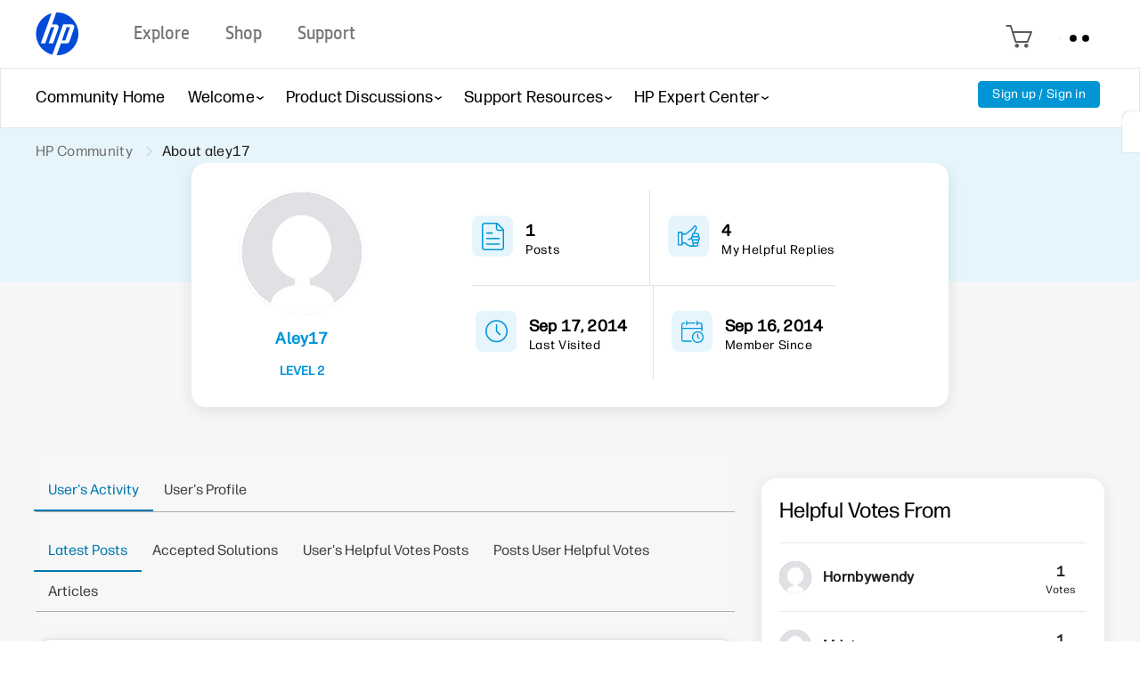

--- FILE ---
content_type: text/html; charset=UTF-8
request_url: https://h30434.www3.hp.com/t5/user/viewprofilepage/user-id/2243916
body_size: 1973
content:
<!DOCTYPE html>
<html lang="en">
<head>
    <meta charset="utf-8">
    <meta name="viewport" content="width=device-width, initial-scale=1">
    <title></title>
    <style>
        body {
            font-family: "Arial";
        }
    </style>
    <script type="text/javascript">
    window.awsWafCookieDomainList = ['psg.lithium.com','h30434.www3.hp.com','community.poly.com','h30467.www3.hp.com','h30487.www3.hp.com'];
    window.gokuProps = {
"key":"AQIDAHjcYu/GjX+QlghicBgQ/7bFaQZ+m5FKCMDnO+vTbNg96AH4rNVz6su/VZEN8ZENhuRFAAAAfjB8BgkqhkiG9w0BBwagbzBtAgEAMGgGCSqGSIb3DQEHATAeBglghkgBZQMEAS4wEQQMHtBCXf9B+pJ2/29OAgEQgDukEVPElPDYSfamSrvyxPl7iEpF7msKJ+X2JcVoiD6/fFu/+yi7EHB5AmsWBhRVTr/y925s7dcBY+6fsg==",
          "iv":"EkQVJwCHOgAADB4r",
          "context":"i8RuPJD58uFLqO2LafhLsb60hvNNaFlKcENcKKXVB0XjiENnNrpLFrAe4gAgpThJ38CO4cxaiMag+7iwdOHb7AkXYX/a0EUzJ0yqikN9nh5Th1ydwYmsKjFpUVUmVtb0vbwisPHaW1y7mZatvaDshoaYoLgVUwhANgfWpK/Y47zcABhxs9T3xio2A0WUhIdRboZ7frGTj9cb4admQrL09gtmXnBuGF67yBbSZ1/BSHGP5QxjYD3E6NKB8g9zYdX6z3fEKL+NwU124hI9UyGISKl9L8mRK8cawEKDOZgdgQAf+5B3rKZCm87pFr+8GxcqxK+kb6kFWtot4OMJBm8qy1ppJXnlg6oTvhaUmKzRy+xttR4ZHXoZ6DrxptrFSd+jmR/FNSwPMDG6R+zAcN2qG9Ms32LQK9U="
};
    </script>
    <script src="https://bc0439715fa6.967eb88d.us-east-2.token.awswaf.com/bc0439715fa6/9431c135be1d/15052e030223/challenge.js"></script>
</head>
<body>
    <div id="challenge-container"></div>
    <script type="text/javascript">
        AwsWafIntegration.saveReferrer();
        AwsWafIntegration.checkForceRefresh().then((forceRefresh) => {
            if (forceRefresh) {
                AwsWafIntegration.forceRefreshToken().then(() => {
                    window.location.reload(true);
                });
            } else {
                AwsWafIntegration.getToken().then(() => {
                    window.location.reload(true);
                });
            }
        });
    </script>
    <noscript>
        <h1>JavaScript is disabled</h1>
        In order to continue, we need to verify that you're not a robot.
        This requires JavaScript. Enable JavaScript and then reload the page.
    </noscript>
</body>
</html>